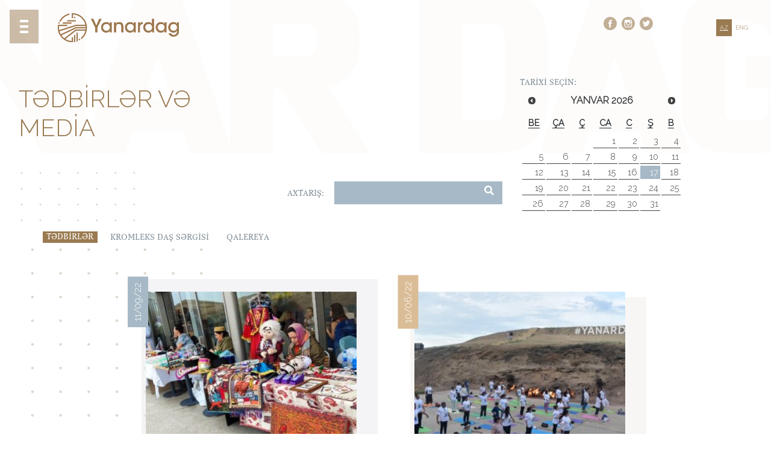

--- FILE ---
content_type: text/html; charset=UTF-8
request_url: https://yanardag.az/az/emg/events
body_size: 5556
content:
<script>console.log('cookie disabled')</script><!DOCTYPE html>
<html lang="az">
	<head>
	    <meta charset="utf-8">
	    <meta name="viewport" content="width=device-width, initial-scale=1, shrink-to-fit=no">
	    <meta name="author" content="Akhmedkhanov Rasul, Komek Me">
	    
	    <title>
	    	 Tədbirlər və media 	    </title>
		
	    <!-- Bootstrap core CSS -->
		<link rel="stylesheet" href="https://stackpath.bootstrapcdn.com/bootstrap/4.3.1/css/bootstrap.min.css" integrity="sha384-ggOyR0iXCbMQv3Xipma34MD+dH/1fQ784/j6cY/iJTQUOhcWr7x9JvoRxT2MZw1T" crossorigin="anonymous">
		
		<link href="https://fonts.googleapis.com/css?family=Raleway:300&text=%21%22%23%24%25%26%27%28%29%30+,-./0123456789:;%3C=%3E%3F@ABCDEFGHIJKLMNOPQRSTUVWXYZ[\]^_`%E2%82%AC„‘’“”™©®°µ±÷abcdefghijklmnopqrstuvwxyz{|}~%C3%9C%C3%96%C4%9E%C4%B0%C6%8F%C3%87%C5%9E%C3%BC%C3%B6%C4%9F%C4%B1%C9%99%C3%A7%C5%9F" rel="stylesheet">
		
		<!-- Main styles -->
	    <link href="/css/main.css" rel="stylesheet">
	    
	    <link type="text/css" rel="stylesheet" href="/css/lightslider.css" />
		<link type="text/css" rel="stylesheet" href="/css/lightgallery.css" />
	    
	    
	    	
  <link rel="stylesheet" href="//code.jquery.com/ui/1.12.1/themes/base/jquery-ui.css">

	    
    </head>
	<body>
	
				
	
					<header   class="internal"  >

			<div class="logo-main">
			<a href="/home/index"><img src="/img/logo-main.png" alt="Main Logo"/></a>
		</div> 
	 
	
			<div class="social-panel">
			<ul class="nav">
				<li> 
					<a href="https://www.facebook.com/Yanardag.qorugu" target="_blank">
						<svg version="1.1" id="Capa_1" xmlns="http://www.w3.org/2000/svg" xmlns:xlink="http://www.w3.org/1999/xlink" x="0px" y="0px" width="49.652px" height="49.652px" viewBox="0 0 49.652 49.652" style="enable-background:new 0 0 49.652 49.652;" xml:space="preserve">
								<g>
									<g>
										<path d="M24.826,0C11.137,0,0,11.137,0,24.826c0,13.688,11.137,24.826,24.826,24.826c13.688,0,24.826-11.138,24.826-24.826
											C49.652,11.137,38.516,0,24.826,0z M31,25.7h-4.039c0,6.453,0,14.396,0,14.396h-5.985c0,0,0-7.866,0-14.396h-2.845v-5.088h2.845
											v-3.291c0-2.357,1.12-6.04,6.04-6.04l4.435,0.017v4.939c0,0-2.695,0-3.219,0c-0.524,0-1.269,0.262-1.269,1.386v2.99h4.56L31,25.7z
											"/>
									</g>
								</g>
						
						</svg>
					</a>
				</li>
				
				<li>
					<a href="https://www.instagram.com/yanardag.qorugu/"  target="_blank">
						<svg version="1.1" id="Capa_1" xmlns="http://www.w3.org/2000/svg" xmlns:xlink="http://www.w3.org/1999/xlink" x="0px" y="0px" width="49.652px" height="49.652px" viewBox="0 0 49.652 49.652" style="enable-background:new 0 0 49.652 49.652;" xml:space="preserve">
								<g>
									<g>
										<g>
											<path d="M24.825,29.796c2.739,0,4.972-2.229,4.972-4.97c0-1.082-0.354-2.081-0.94-2.897c-0.903-1.252-2.371-2.073-4.029-2.073
												c-1.659,0-3.126,0.82-4.031,2.072c-0.588,0.816-0.939,1.815-0.94,2.897C19.854,27.566,22.085,29.796,24.825,29.796z"/>
											<polygon points="35.678,18.746 35.678,14.58 35.678,13.96 35.055,13.962 30.891,13.975 30.907,18.762 			"/>
											<path d="M24.826,0C11.137,0,0,11.137,0,24.826c0,13.688,11.137,24.826,24.826,24.826c13.688,0,24.826-11.138,24.826-24.826
												C49.652,11.137,38.516,0,24.826,0z M38.945,21.929v11.56c0,3.011-2.448,5.458-5.457,5.458H16.164
												c-3.01,0-5.457-2.447-5.457-5.458v-11.56v-5.764c0-3.01,2.447-5.457,5.457-5.457h17.323c3.01,0,5.458,2.447,5.458,5.457V21.929z"
												/>
											<path d="M32.549,24.826c0,4.257-3.464,7.723-7.723,7.723c-4.259,0-7.722-3.466-7.722-7.723c0-1.024,0.204-2.003,0.568-2.897
												h-4.215v11.56c0,1.494,1.213,2.704,2.706,2.704h17.323c1.491,0,2.706-1.21,2.706-2.704v-11.56h-4.217
												C32.342,22.823,32.549,23.802,32.549,24.826z"/>
										</g>
									</g>
								</g>
						
						</svg>
					</a>
				</li>
				
				<li>
					<a href="https://twitter.com/AzerbaijanQIM" target="_blank">
						<svg version="1.1" id="Capa_1" xmlns="http://www.w3.org/2000/svg" xmlns:xlink="http://www.w3.org/1999/xlink" x="0px" y="0px" width="49.652px" height="49.652px" viewBox="0 0 49.652 49.652" style="enable-background:new 0 0 49.652 49.652;" xml:space="preserve">
							<g>
								<g>
									<path d="M24.826,0C11.137,0,0,11.137,0,24.826c0,13.688,11.137,24.826,24.826,24.826c13.688,0,24.826-11.138,24.826-24.826
										C49.652,11.137,38.516,0,24.826,0z M35.901,19.144c0.011,0.246,0.017,0.494,0.017,0.742c0,7.551-5.746,16.255-16.259,16.255
										c-3.227,0-6.231-0.943-8.759-2.565c0.447,0.053,0.902,0.08,1.363,0.08c2.678,0,5.141-0.914,7.097-2.446
										c-2.5-0.046-4.611-1.698-5.338-3.969c0.348,0.066,0.707,0.103,1.074,0.103c0.521,0,1.027-0.068,1.506-0.199
										c-2.614-0.524-4.583-2.833-4.583-5.603c0-0.024,0-0.049,0.001-0.072c0.77,0.427,1.651,0.685,2.587,0.714
										c-1.532-1.023-2.541-2.773-2.541-4.755c0-1.048,0.281-2.03,0.773-2.874c2.817,3.458,7.029,5.732,11.777,5.972
										c-0.098-0.419-0.147-0.854-0.147-1.303c0-3.155,2.558-5.714,5.713-5.714c1.644,0,3.127,0.694,4.171,1.804
										c1.303-0.256,2.523-0.73,3.63-1.387c-0.43,1.335-1.333,2.454-2.516,3.162c1.157-0.138,2.261-0.444,3.282-0.899
										C37.987,17.334,37.018,18.341,35.901,19.144z"/>
								</g>
							</g>
						
						</svg> 
					</a>
				</li>
			</ul>
		</div>	
		
	<div class="langbar">
		<ul class="nav">
														<li 
													class="active"
											>
						<a href="/az/emg/events" >AZ</a>
					</li>
								<li 
											>
						<a href="/en/emg/events" >ENG</a>
					</li>
					</ul>
	</div>

	<div class="navbar main-navbar-button   js-int-navbar-button  navbar-dark ">
	    <div class="container d-flex ">
	    
			<button class="navbar-toggler js-navbar-toggler" type="button" >
				<div class="stroke"></div>
				<div class="stroke"></div>
				<div class="stroke"></div>
			</button>
	      
	    </div>
	</div>

	<div class="main-navbar-menu   js-int-navbar-menu  collapse" >
	    <div class="container">
	        <ul class="nav flex-column ">
																
					<li class="nav-item">
						<a class="nav-link " href="/home/index ">Ana səhifə </a>
					</li>
					
								
					<li class="nav-item">
						<a class="nav-link " href="/about/index ">Haqqımızda </a>
					</li>
					
								
					<li class="nav-item">
						<a class="nav-link " href=" /plan/index ">Ziyarətinizi planlaşdırın </a>
					</li>
					
								
					<li class="nav-item">
						<a class="nav-link " href=" /exhibitions/pavilion">Sərgilər </a>
					</li>
					
								
					<li class="nav-item">
						<a class="nav-link " href=" /entertainment/center">Əyləncə və asudə vaxt </a>
					</li>
					
								
					<li class="nav-item">
						<a class="nav-link " href=" /emg/events">Tədbirlər və media </a>
					</li>
					
								
					<li class="nav-item">
						<a class="nav-link " href="  /faq/index">Suallar </a>
					</li>
					
								
					<li class="nav-item">
						<a class="nav-link " href=" /contacts/index">Əlaqə</a>
					</li>
					
							</ul>
	    </div>
	</div>

</header>						
		<main role="main">
						
	<div class="emg-page">	
		
		<div class="emg-header-wrapper">
			
			<div class="row align-items-center emgh-content">
				
				<div class="col-12 col-lg-4 d-flex align-items-center justify-content-center emgh-content-l">
					<div class="flex-column ">
						<h1> Tədbirlər və media</h1>
					</div>
				</div>
				
				<div class="col-12 col-lg-8 d-flex  emgh-content-r">
					
					<div class="row d-flex align-items-end justify-content-center w-100 js-search-calendar">
						
						<div class="col-12 col-lg-6 ">
							<form>
								<div class="row form-group emgh-search">
									
									<label for="inputSearch" class="col-sm-2 col-form-label d-none d-sm-flex">
										Axtarış:
									</label>
									
									<div class="col-sm-10">
										<input type="text" class="form-control" id="js-inputSearch" placeholder="">
										<button type="submit" class="btn" id="js-buttonSearch" data-container="body" data-trigger="manual" data-placement="top" data-content="Nəticə əldə edilmədi, yenidən cəhd edin" >
											<i class="fas fa-search"></i> 
										</button>
									</div>
									
									
									
								</div>
							</form>
						</div>
					
						
						<div class="col-12 col-lg-6">						
							<div class="d-none d-lg-flex emgh-calendar-label">
								tarixi seçin:
							</div>
							<div class="d-flex d-lg-block emgh-calendar justify-content-center" id="datepicker"></div> 
						</div>
									
					</div>
					

				</div>
			</div>
			
		</div>
		
		<div class="emg-body-wrapper">
			<ul class="nav nav-tabs align-self-center emgb-nav" id="myTab" role="tablist">
				
				<li class="nav-item emgb-nav-item">
				    <a class="nav-link" id="events-tab" href="/emg/events">Tədbirlər</a>
				</li>
				
				<li class="nav-item emgb-nav-item">
				    <a class="nav-link" id="media-tab" href="/emg/media">Kromleks daş sərgisi</a>
				</li>
				
				<li class="nav-item emgb-nav-item">
				    <a class="nav-link" id="gallery-tab"  href="/emg/gallery" >Qalereya</a>
				</li>
				
			</ul>
			<div class="tab-content emgb-tab-content" id="myTabContent">
				
					<div class="tab-pane fade show active" id="events" >
					
	<div class="d-flex justify-content-center emgb-event-posts"> 
		
		<div class="d-flex flex-row flex-wrap  justify-content-center component-posts js-component-posts">
		
							
				<a class="d-flex com-post-link" href="/emg/post/61">
					<div class="d-flex com-post-item com-post-item-opt2 " 
					
										style="background-image: url('/img/uploads/emg/events/low_res/1662982645.jpeg')">
					
						<span class="com-post-date ">11/09/22</span>
						<p class="com-post-caption align-self-end">
							
							<span class="com-post-stroke "></span> &quot;Vətən bağı&quot; dekorativ sənət sərgisi keçirilib
						</p>
					</div>
				</a>
				
							
				<a class="d-flex com-post-link" href="/emg/post/60">
					<div class="d-flex com-post-item com-post-item-opt1 " 
					
										style="background-image: url('/img/uploads/emg/events/low_res/1655110496.jpg')">
					
						<span class="com-post-date ">10/06/22</span>
						<p class="com-post-caption align-self-end">
							
							<span class="com-post-stroke "></span> &quot;Yanardağ&quot; qoruğunda Beynəlxalq Yoqa Günü qeyd olunub
						</p>
					</div>
				</a>
				
							
				<a class="d-flex com-post-link" href="/emg/post/59">
					<div class="d-flex com-post-item com-post-item-opt2 " 
					
										style="background-image: url('/img/uploads/emg/events/low_res/1654082363.jpeg')">
					
						<span class="com-post-date ">30/05/22</span>
						<p class="com-post-caption align-self-end">
							
							<span class="com-post-stroke "></span> “Yanardağ” qorugunda Vətən müharibəsi şəhidlərinin uşaqları üçün bayram şənliyi keçirilib 
						</p>
					</div>
				</a>
				
							
				<a class="d-flex com-post-link" href="/emg/post/58">
					<div class="d-flex com-post-item com-post-item-opt2 " 
					
										style="background-image: url('/img/uploads/emg/events/low_res/1632918959.jpg')">
					
						<span class="com-post-date ">24/09/21</span>
						<p class="com-post-caption align-self-end">
							
							<span class="com-post-stroke "></span> Beynəlxalq Jest Dilləri Günündə uşaqlar Yanar dağın qonağı oldular
						</p>
					</div>
				</a>
				
							
				<a class="d-flex com-post-link" href="/emg/post/57">
					<div class="d-flex com-post-item com-post-item-opt1 " 
					
										style="background-image: url('/img/uploads/emg/events/low_res/1626432173.jpg')">
					
						<span class="com-post-date ">14/07/21</span>
						<p class="com-post-caption align-self-end">
							
							<span class="com-post-stroke "></span> &quot;Qaliblər düşərgəsi&quot; Yanardağın qonağı oldu
						</p>
					</div>
				</a>
				
							
				<a class="d-flex com-post-link" href="/emg/post/56">
					<div class="d-flex com-post-item com-post-item-opt1 " 
					
										style="background-image: url('/img/uploads/emg/events/low_res/1626431879.jpg')">
					
						<span class="com-post-date ">05/07/21</span>
						<p class="com-post-caption align-self-end">
							
							<span class="com-post-stroke "></span> &quot;Qurama&quot; əl işlərinin sərgisi keçirilib
						</p>
					</div>
				</a>
				
													
		</div>
			
	</div> 
	
	
	<div class="d-flex justify-content-center "> 
		<ul class="pagination js-paginator">

		
			<li  class="active" > 
			<a href="/emg/events/1/6"> 1</a>
		</li>
			<li > 
			<a href="/emg/events/2/6"> 2</a>
		</li>
		
			<li class="arrow-right"> 
			<a href="/emg/events/2/6">
 >
			</a>
		 </li>
	

</ul>
	</div>
</div>
	
					
			</div>
		</div>
	</div>
	
		</main>
		
		
					
<footer class="pt-4 pt-md-5">
    
    <div class="overlay"></div>

    <div class="container">
        <div class="row ">
        
            <div class="col-md-4 left-menu">
                <ul class="list-unstyled text-small">

												                        <li class="nav-item">
							<a class="nav-link" href="/home/index "><span>Ana səhifə   </span></a>
						</li>
				                        <li class="nav-item">
							<a class="nav-link" href="/about/index "><span>Haqqımızda   </span></a>
						</li>
				                        <li class="nav-item">
							<a class="nav-link" href=" /plan/index "><span>Ziyarətinizi planlaşdırın   </span></a>
						</li>
				                        <li class="nav-item">
							<a class="nav-link" href=" /exhibitions/pavilion"><span>Sərgilər   </span></a>
						</li>
				                        <li class="nav-item">
							<a class="nav-link" href=" /entertainment/center"><span>Əyləncə və asudə vaxt   </span></a>
						</li>
				                        <li class="nav-item">
							<a class="nav-link" href=" /emg/events"><span>Tədbirlər və media   </span></a>
						</li>
				                        <li class="nav-item">
							<a class="nav-link" href="  /faq/index"><span>Suallar   </span></a>
						</li>
				                        <li class="nav-item">
							<a class="nav-link" href=" /contacts/index"><span>Əlaqə  </span></a>
						</li>
								
				
                </ul>
            </div>
            
            <div class="d-xs-none col-md-2 invisible"></div>

            <div class="col-md-6 right-menu mt-4 mt-md-0">
                <div class="row">
	                <div class="col-6">
                    
	                    <span>ünvan</span>
	                    <ul class="list-unstyled text-small">
	                        <li>Məmmədli kəndi,<br />
Abşeron rayonu</li>
	                        
	                    </ul>
	
	                    <span>Telefonlar </span>
	                    <ul class="list-unstyled text-small">
	
	                        <li>(+994 51) 991-73-81</li>
	                    </ul>
	                    
	                </div>

	                <div class="col-6">
	                    	
	                    <span>E-mail</span>
	                    <ul class="list-unstyled text-small">
	
	                        <li><a href="/cdn-cgi/l/email-protection" class="__cf_email__" data-cfemail="5a233b343b283e3b3d32743e2e372e2b1a323f28332e3b3d3f7435283d743b20">[email&#160;protected]</a> </li>
	                    </ul>
	                    
	                    <span>İŞ SAATLARI</span>
	                    <ul class="list-unstyled text-small" style="font-size: smaller">
	
	                        <li>Hər gün:   10:00 - 19:00 </li>
	                    </ul>
	                    
	                </div>
                </div>
            </div>
            
        </div>  
    </div>
    
    <div class="container py-1"> <p class="">&copy; 2021 Yanardağ. Bütün hüquqlar qorunur. </p></div>
    
</footer>

				
	    <!-- vendor scripts  -->
	    
	    	<!-- jQuery -->
		<script data-cfasync="false" src="/cdn-cgi/scripts/5c5dd728/cloudflare-static/email-decode.min.js"></script><script src="https://code.jquery.com/jquery-3.3.1.min.js" integrity="sha256-FgpCb/KJQlLNfOu91ta32o/NMZxltwRo8QtmkMRdAu8=" crossorigin="anonymous"></script>
	    	<!-- popper for Bootstrap -->
		<script src="https://cdnjs.cloudflare.com/ajax/libs/popper.js/1.14.7/umd/popper.min.js" integrity="sha384-UO2eT0CpHqdSJQ6hJty5KVphtPhzWj9WO1clHTMGa3JDZwrnQq4sF86dIHNDz0W1" crossorigin="anonymous"></script>
	    	<!-- Bootstrap -->
		<script src="https://stackpath.bootstrapcdn.com/bootstrap/4.3.1/js/bootstrap.min.js" integrity="sha384-JjSmVgyd0p3pXB1rRibZUAYoIIy6OrQ6VrjIEaFf/nJGzIxFDsf4x0xIM+B07jRM" crossorigin="anonymous"></script>
	    	
			<!-- Anime -->
	    <script src="/js/anime.min.js"></script>

		    <!-- Custom scripts  -->
		<script src="/js/base.js"></script>
		
		
    
	<!-- Font Awesome -->
	<script src="/js/fontawesome-all.min.js"></script>
	<script src="https://code.jquery.com/ui/1.12.1/jquery-ui.js"></script>
	
	 		<script src="/js/datepicker-az.js"></script>
 	<!-- 	<script src="/js/datepicker-ru.js"></script> -->
	
	<script> 
	
		
		if(!landscapePhones) $(".logo-main img").css('filter', 'none');
		
		var page = $(".tab-pane.active").attr('id');
		
		//on success ajax query
		let cbSuccess = function(data) {
						
			//if no post found
			if (data.length == 0) {
				
				$("#js-buttonSearch").popover('show');
				return
			};
			
			$('.js-component-posts').empty();
			$('.js-paginator').empty();
			
			for(i=0; i<data.length; i++){
				
				image = data[i].images.split(",", 1);

				posts = `<a class="d-flex com-post-link" href="/emg/post/`+ data[i].postid +`">  
							<div class="d-flex com-post-item com-post-item-opt1" BRAAA style="background-image: url('/img/uploads/emg/`+ page +`/low_res/`+ image[0] +`')">
								<span class="com-post-date ">`+data[i].date.replace(/_/g, "/")+`</span>
								<p class="com-post-caption align-self-end">
									
									<span class="com-post-stroke "></span> `+data[i].title+`
								</p>
							</div>
						 </a>`;
						 
				$('.js-component-posts').append(posts);
			}
			
			//console.log(data)		
		};
		
		//datepicker setup
		$( function() {
			
			$( "#datepicker" ).datepicker({
				dateFormat: 'dd/mm/y',
				
			}),
			$("#datepicker").change(function() {
		        
		        let text = $(this).datepicker().val().replace(/\//g, "_");
		        //console.log(page + " " +text);
		        
				ajaxCall(undefined, '/emg/search', {search: text, page: page, isDate: true} )
		    });
		} );

	</script>
	

    
	<script>
		  
		$("#events-tab").addClass("active");
		
		$("#js-buttonSearch").on('click', function(e){ 
			
			//from base js file
			ajaxCall(e, '/emg/search', { search:$("#js-inputSearch").val(), page: 'events', isDate: false} ) 
		});
		
	
	</script>
		

	
	</body>
</html>


--- FILE ---
content_type: text/css; charset=utf-8
request_url: https://fonts.googleapis.com/css?family=Raleway:300&text=%21%22%23%24%25%26%27%28%29%30+,-./0123456789:;%3C=%3E%3F@ABCDEFGHIJKLMNOPQRSTUVWXYZ[\]^_`%E2%82%AC%E2%80%9E%E2%80%98%E2%80%99%E2%80%9C%E2%80%9D%E2%84%A2%C2%A9%C2%AE%C2%B0%C2%B5%C2%B1%C3%B7abcdefghijklmnopqrstuvwxyz{|}~%C3%9C%C3%96%C4%9E%C4%B0%C6%8F%C3%87%C5%9E%C3%BC%C3%B6%C4%9F%C4%B1%C9%99%C3%A7%C5%9F
body_size: 324
content:
@font-face {
  font-family: 'Raleway';
  font-style: normal;
  font-weight: 300;
  src: url(https://fonts.gstatic.com/l/font?kit=[base64]&skey=30a27f2564731c64&v=v37) format('woff2');
}


--- FILE ---
content_type: text/css
request_url: https://yanardag.az/css/main.css
body_size: 6964
content:
@font-face{font-family:"Lava";src:url("../fonts/Lava/Lava.otf") format("truetype");font-style:normal;font-weight:normal}@font-face{font-family:"Raleway";font-style:normal;font-weight:300}.exhibitions-body-wrapper .exb-tab-content .exb-posts a.com-post-link,.exhibitions-post-page .post-body-wrapper .pb-content-b a.com-post-link,.main-page .main-events-media-wrapper .mem-content .mem-content-b a.com-post-link,.emg-body-wrapper .emgb-tab-content .emgb-event-posts a.com-post-link,.emg-body-wrapper .emgb-tab-content .emgb-media-posts a.com-post-link,.el-body-wrapper .elb-tab-content .elb-event-posts a.com-post-link,.el-body-wrapper .elb-tab-content .elb-media-posts a.com-post-link{margin-bottom:8em}.exhibitions-body-wrapper .exb-tab-content .exb-posts a.com-post-link:hover,.exhibitions-post-page .post-body-wrapper .pb-content-b a.com-post-link:hover,.main-page .main-events-media-wrapper .mem-content .mem-content-b a.com-post-link:hover,.emg-body-wrapper .emgb-tab-content .emgb-event-posts a.com-post-link:hover,.emg-body-wrapper .emgb-tab-content .emgb-media-posts a.com-post-link:hover,.el-body-wrapper .elb-tab-content .elb-event-posts a.com-post-link:hover,.el-body-wrapper .elb-tab-content .elb-media-posts a.com-post-link:hover{text-decoration:none}.exhibitions-body-wrapper .exb-tab-content .exb-posts .com-post-item-opt1,.exhibitions-post-page .post-body-wrapper .pb-content-b .com-post-item-opt1,.main-page .main-events-media-wrapper .mem-content .mem-content-b .com-post-item-opt1,.emg-body-wrapper .emgb-tab-content .emgb-event-posts .com-post-item-opt1,.emg-body-wrapper .emgb-tab-content .emgb-media-posts .com-post-item-opt1,.el-body-wrapper .elb-tab-content .elb-event-posts .com-post-item-opt1,.el-body-wrapper .elb-tab-content .elb-media-posts .com-post-item-opt1{color:#9a7a51}.exhibitions-body-wrapper .exb-tab-content .exb-posts .com-post-item-opt1 span.com-post-date,.exhibitions-post-page .post-body-wrapper .pb-content-b .com-post-item-opt1 span.com-post-date,.main-page .main-events-media-wrapper .mem-content .mem-content-b .com-post-item-opt1 span.com-post-date,.emg-body-wrapper .emgb-tab-content .emgb-event-posts .com-post-item-opt1 span.com-post-date,.emg-body-wrapper .emgb-tab-content .emgb-media-posts .com-post-item-opt1 span.com-post-date,.el-body-wrapper .elb-tab-content .elb-event-posts .com-post-item-opt1 span.com-post-date,.el-body-wrapper .elb-tab-content .elb-media-posts .com-post-item-opt1 span.com-post-date{background-color:#dabd97}.exhibitions-body-wrapper .exb-tab-content .exb-posts .com-post-item-opt1 span.com-post-stroke,.exhibitions-post-page .post-body-wrapper .pb-content-b .com-post-item-opt1 span.com-post-stroke,.main-page .main-events-media-wrapper .mem-content .mem-content-b .com-post-item-opt1 span.com-post-stroke,.emg-body-wrapper .emgb-tab-content .emgb-event-posts .com-post-item-opt1 span.com-post-stroke,.emg-body-wrapper .emgb-tab-content .emgb-media-posts .com-post-item-opt1 span.com-post-stroke,.el-body-wrapper .elb-tab-content .elb-event-posts .com-post-item-opt1 span.com-post-stroke,.el-body-wrapper .elb-tab-content .elb-media-posts .com-post-item-opt1 span.com-post-stroke{background-color:#dabd97}.exhibitions-body-wrapper .exb-tab-content .exb-posts .com-post-item-opt2,.exhibitions-post-page .post-body-wrapper .pb-content-b .com-post-item-opt2,.main-page .main-events-media-wrapper .mem-content .mem-content-b .com-post-item-opt2,.emg-body-wrapper .emgb-tab-content .emgb-event-posts .com-post-item-opt2,.emg-body-wrapper .emgb-tab-content .emgb-media-posts .com-post-item-opt2,.el-body-wrapper .elb-tab-content .elb-event-posts .com-post-item-opt2,.el-body-wrapper .elb-tab-content .elb-media-posts .com-post-item-opt2{color:#818e97}.exhibitions-body-wrapper .exb-tab-content .exb-posts .com-post-item-opt2 span.com-post-date,.exhibitions-post-page .post-body-wrapper .pb-content-b .com-post-item-opt2 span.com-post-date,.main-page .main-events-media-wrapper .mem-content .mem-content-b .com-post-item-opt2 span.com-post-date,.emg-body-wrapper .emgb-tab-content .emgb-event-posts .com-post-item-opt2 span.com-post-date,.emg-body-wrapper .emgb-tab-content .emgb-media-posts .com-post-item-opt2 span.com-post-date,.el-body-wrapper .elb-tab-content .elb-event-posts .com-post-item-opt2 span.com-post-date,.el-body-wrapper .elb-tab-content .elb-media-posts .com-post-item-opt2 span.com-post-date{background-color:#a7b9c6}.exhibitions-body-wrapper .exb-tab-content .exb-posts .com-post-item-opt2 span.com-post-stroke,.exhibitions-post-page .post-body-wrapper .pb-content-b .com-post-item-opt2 span.com-post-stroke,.main-page .main-events-media-wrapper .mem-content .mem-content-b .com-post-item-opt2 span.com-post-stroke,.emg-body-wrapper .emgb-tab-content .emgb-event-posts .com-post-item-opt2 span.com-post-stroke,.emg-body-wrapper .emgb-tab-content .emgb-media-posts .com-post-item-opt2 span.com-post-stroke,.el-body-wrapper .elb-tab-content .elb-event-posts .com-post-item-opt2 span.com-post-stroke,.el-body-wrapper .elb-tab-content .elb-media-posts .com-post-item-opt2 span.com-post-stroke{background-color:#a7b9c6}.exhibitions-body-wrapper .exb-tab-content .exb-posts .com-post-item,.exhibitions-post-page .post-body-wrapper .pb-content-b .com-post-item,.main-page .main-events-media-wrapper .mem-content .mem-content-b .com-post-item,.emg-body-wrapper .emgb-tab-content .emgb-event-posts .com-post-item,.emg-body-wrapper .emgb-tab-content .emgb-media-posts .com-post-item,.el-body-wrapper .elb-tab-content .elb-event-posts .com-post-item,.el-body-wrapper .elb-tab-content .elb-media-posts .com-post-item{height:150px;width:250px;background-position:center center;background-size:cover;background-repeat:no-repeat;position:relative;margin:0 3em}.exhibitions-body-wrapper .exb-tab-content .exb-posts .com-post-item span.com-post-date,.exhibitions-post-page .post-body-wrapper .pb-content-b .com-post-item span.com-post-date,.main-page .main-events-media-wrapper .mem-content .mem-content-b .com-post-item span.com-post-date,.emg-body-wrapper .emgb-tab-content .emgb-event-posts .com-post-item span.com-post-date,.emg-body-wrapper .emgb-tab-content .emgb-media-posts .com-post-item span.com-post-date,.el-body-wrapper .elb-tab-content .elb-event-posts .com-post-item span.com-post-date,.el-body-wrapper .elb-tab-content .elb-media-posts .com-post-item span.com-post-date{font-family:"Raleway";color:white;padding:2px 5px;position:absolute;-webkit-transform:rotate(-90deg);-moz-transform:rotate(-90deg);-ms-transform:rotate(-90deg);transform:rotate(-90deg);margin-left:-55px}.exhibitions-body-wrapper .exb-tab-content .exb-posts .com-post-item p.com-post-caption,.exhibitions-post-page .post-body-wrapper .pb-content-b .com-post-item p.com-post-caption,.main-page .main-events-media-wrapper .mem-content .mem-content-b .com-post-item p.com-post-caption,.emg-body-wrapper .emgb-tab-content .emgb-event-posts .com-post-item p.com-post-caption,.emg-body-wrapper .emgb-tab-content .emgb-media-posts .com-post-item p.com-post-caption,.el-body-wrapper .elb-tab-content .elb-event-posts .com-post-item p.com-post-caption,.el-body-wrapper .elb-tab-content .elb-media-posts .com-post-item p.com-post-caption{margin-bottom:-2em;height:20px}.exhibitions-body-wrapper .exb-tab-content .exb-posts .com-post-item p.com-post-caption span.com-post-stroke,.exhibitions-post-page .post-body-wrapper .pb-content-b .com-post-item p.com-post-caption span.com-post-stroke,.main-page .main-events-media-wrapper .mem-content .mem-content-b .com-post-item p.com-post-caption span.com-post-stroke,.emg-body-wrapper .emgb-tab-content .emgb-event-posts .com-post-item p.com-post-caption span.com-post-stroke,.emg-body-wrapper .emgb-tab-content .emgb-media-posts .com-post-item p.com-post-caption span.com-post-stroke,.el-body-wrapper .elb-tab-content .elb-event-posts .com-post-item p.com-post-caption span.com-post-stroke,.el-body-wrapper .elb-tab-content .elb-media-posts .com-post-item p.com-post-caption span.com-post-stroke{height:10px;width:10px;position:absolute;left:-1em;bottom:-1.5em}.exhibitions-body-wrapper .exb-tab-content .exb-posts a.com-post-link,.exhibitions-post-page .post-body-wrapper .pb-content-b a.com-post-link{margin-bottom:2em}.exhibitions-body-wrapper .exb-tab-content .exb-posts a.com-post-link .com-post-item,.exhibitions-post-page .post-body-wrapper .pb-content-b a.com-post-link .com-post-item{height:150px;box-shadow:none}.exhibitions-body-wrapper .exb-tab-content .exb-posts a.com-post-link .com-post-item .com-post-avail,.exhibitions-post-page .post-body-wrapper .pb-content-b a.com-post-link .com-post-item .com-post-avail{background-color:#dabd97;color:white;padding:0.5em 1em;float:right;font-family:"Raleway";font-size:smaller;text-transform:uppercase;position:relative;bottom:-4em;right:-1em}.exhibitions-body-wrapper .exb-tab-content .exb-posts a.com-post-link .com-post-item .com-post-period,.exhibitions-post-page .post-body-wrapper .pb-content-b a.com-post-link .com-post-item .com-post-period{color:grey;padding:.5em 0;text-transform:uppercase}.exhibitions-body-wrapper .exb-tab-content .exb-posts a.com-post-link .com-post-item .com-post-header,.exhibitions-post-page .post-body-wrapper .pb-content-b a.com-post-link .com-post-item .com-post-header{color:#9a7a51;padding-top:.5em}.exhibitions-body-wrapper .exb-tab-content .exb-posts a.com-post-link .com-post-item .com-post-text,.exhibitions-post-page .post-body-wrapper .pb-content-b a.com-post-link .com-post-item .com-post-text{color:#818e97}.main-page .main-exhibitions-wrapper .me-content .me-content-r button,.contacts-page .contacts-header-wrapper .ch-content .ch-content-r .ch-content-form button,.planyourvisit-page .planyourvisit-body-wrapper .pyvb-button button,.el-rest-page .el-rest-body-l button{color:#f7f7f7;border:none;border-radius:0;padding:0.5em 2em;margin-top:1.5em;box-shadow:0px 13px 25px -13px #000;text-transform:uppercase;font-size:.8em}.main-page .main-exhibitions-wrapper .me-content .me-content-r button a,.contacts-page .contacts-header-wrapper .ch-content .ch-content-r .ch-content-form button a,.planyourvisit-page .planyourvisit-body-wrapper .pyvb-button button a,.el-rest-page .el-rest-body-l button a{color:white}@media (min-width: 576px){.exhibitions-body-wrapper .exb-tab-content .exb-posts .com-post-item,.exhibitions-post-page .post-body-wrapper .pb-content-b .com-post-item,.main-page .main-events-media-wrapper .mem-content .mem-content-b .com-post-item,.emg-body-wrapper .emgb-tab-content .emgb-event-posts .com-post-item,.emg-body-wrapper .emgb-tab-content .emgb-media-posts .com-post-item,.el-body-wrapper .elb-tab-content .elb-event-posts .com-post-item,.el-body-wrapper .elb-tab-content .elb-media-posts .com-post-item{height:200px}.exhibitions-body-wrapper .exb-tab-content .exb-posts .com-post-item span.com-post-date,.exhibitions-post-page .post-body-wrapper .pb-content-b .com-post-item span.com-post-date,.main-page .main-events-media-wrapper .mem-content .mem-content-b .com-post-item span.com-post-date,.emg-body-wrapper .emgb-tab-content .emgb-event-posts .com-post-item span.com-post-date,.emg-body-wrapper .emgb-tab-content .emgb-media-posts .com-post-item span.com-post-date,.el-body-wrapper .elb-tab-content .elb-event-posts .com-post-item span.com-post-date,.el-body-wrapper .elb-tab-content .elb-media-posts .com-post-item span.com-post-date{padding:5px 10px}.exhibitions-body-wrapper .exb-tab-content .exb-posts .com-post-item p.com-post-caption span.com-post-stroke,.exhibitions-post-page .post-body-wrapper .pb-content-b .com-post-item p.com-post-caption span.com-post-stroke,.main-page .main-events-media-wrapper .mem-content .mem-content-b .com-post-item p.com-post-caption span.com-post-stroke,.emg-body-wrapper .emgb-tab-content .emgb-event-posts .com-post-item p.com-post-caption span.com-post-stroke,.emg-body-wrapper .emgb-tab-content .emgb-media-posts .com-post-item p.com-post-caption span.com-post-stroke,.el-body-wrapper .elb-tab-content .elb-event-posts .com-post-item p.com-post-caption span.com-post-stroke,.el-body-wrapper .elb-tab-content .elb-media-posts .com-post-item p.com-post-caption span.com-post-stroke{height:20px;width:20px;left:-1.5em;bottom:auto}.exhibitions-body-wrapper .exb-tab-content .exb-posts a.com-post-link .com-post-item .com-post-avail,.exhibitions-post-page .post-body-wrapper .pb-content-b a.com-post-link .com-post-item .com-post-avail{bottom:-6em}}@media (min-width: 768px){.exhibitions-body-wrapper .exb-tab-content .exb-posts .com-post-item-opt1,.exhibitions-post-page .post-body-wrapper .pb-content-b .com-post-item-opt1,.main-page .main-events-media-wrapper .mem-content .mem-content-b .com-post-item-opt1,.emg-body-wrapper .emgb-tab-content .emgb-event-posts .com-post-item-opt1,.emg-body-wrapper .emgb-tab-content .emgb-media-posts .com-post-item-opt1,.el-body-wrapper .elb-tab-content .elb-event-posts .com-post-item-opt1,.el-body-wrapper .elb-tab-content .elb-media-posts .com-post-item-opt1{box-shadow:14px 30px 0 21px rgba(243,241,238,0.6)}.exhibitions-body-wrapper .exb-tab-content .exb-posts .com-post-item-opt2,.exhibitions-post-page .post-body-wrapper .pb-content-b .com-post-item-opt2,.main-page .main-events-media-wrapper .mem-content .mem-content-b .com-post-item-opt2,.emg-body-wrapper .emgb-tab-content .emgb-event-posts .com-post-item-opt2,.emg-body-wrapper .emgb-tab-content .emgb-media-posts .com-post-item-opt2,.el-body-wrapper .elb-tab-content .elb-event-posts .com-post-item-opt2,.el-body-wrapper .elb-tab-content .elb-media-posts .com-post-item-opt2{box-shadow:14px 0 0 21px rgba(237,237,240,0.6)}.exhibitions-body-wrapper .exb-tab-content .exb-posts .com-post-item p.com-post-caption,.exhibitions-post-page .post-body-wrapper .pb-content-b .com-post-item p.com-post-caption,.main-page .main-events-media-wrapper .mem-content .mem-content-b .com-post-item p.com-post-caption,.emg-body-wrapper .emgb-tab-content .emgb-event-posts .com-post-item p.com-post-caption,.emg-body-wrapper .emgb-tab-content .emgb-media-posts .com-post-item p.com-post-caption,.el-body-wrapper .elb-tab-content .elb-event-posts .com-post-item p.com-post-caption,.el-body-wrapper .elb-tab-content .elb-media-posts .com-post-item p.com-post-caption{margin-bottom:-4em}}@media (min-width: 1200px){.exhibitions-body-wrapper .exb-tab-content .exb-posts .com-post-item,.exhibitions-post-page .post-body-wrapper .pb-content-b .com-post-item,.main-page .main-events-media-wrapper .mem-content .mem-content-b .com-post-item,.emg-body-wrapper .emgb-tab-content .emgb-event-posts .com-post-item,.emg-body-wrapper .emgb-tab-content .emgb-media-posts .com-post-item,.el-body-wrapper .elb-tab-content .elb-event-posts .com-post-item,.el-body-wrapper .elb-tab-content .elb-media-posts .com-post-item{height:300px;width:350px}.exhibitions-body-wrapper .exb-tab-content .exb-posts a.com-post-link .com-post-item .com-post-avail,.exhibitions-post-page .post-body-wrapper .pb-content-b a.com-post-link .com-post-item .com-post-avail{bottom:-8em}.exhibitions-body-wrapper .exb-tab-content .exb-posts a.com-post-link .com-post-item:nth-child(2),.exhibitions-post-page .post-body-wrapper .pb-content-b a.com-post-link .com-post-item:nth-child(2){width:250px}}.row{margin-left:0;margin-right:0}body{font-family:"Lava"}.social-panel svg{fill:rgba(255,255,255,0.6);width:auto;height:22px}.flash-msg{width:100%;z-index:901;text-align:center;color:rgba(0,0,0,0.73)}.flash-msg p{margin-bottom:0}.flash-msg.flash-msg-success{background-color:rgba(96,201,115,0.73)}.flash-msg.flash-msg-info{background-color:rgba(32,200,242,0.73)}.flash-msg.flash-msg-warning{background-color:rgba(232,68,71,0.73)}.pagination li{padding:0 0.5em}.pagination li a{color:#818e97}.pagination li.active{background-color:#9a7a51}.pagination li.active a{color:white}.pagination .arrow-left{padding-right:1.5em}.pagination .arrow-right{padding-left:1.5em}header .logo-main{position:absolute;z-index:903;left:7em;top:.5em}header .logo-main img{height:2em;filter:brightness(400%)}header .langbar{position:absolute;right:5px;top:.4em;z-index:903}header .langbar ul{font-size:x-small}header .langbar ul li{padding:.6em;margin-left:1em}header .langbar ul li a{color:white;text-decoration:none;font-family:"Raleway"}header .langbar ul li.active{color:#9a7a51}header .langbar ul li.active a{text-decoration:underline}header .main-navbar-button,header .main-navbar-menu{background-color:#9a7a51;opacity:1}header .main-navbar-button{box-shadow:0 0 20px rgba(0,0,0,0.5)}header .main-navbar-button button{border:none;outline:none}header .main-navbar-button button .stroke{background-color:white;width:20px;height:2px;margin:4px 0}header .main-navbar-menu{margin-top:-160px}header .main-navbar-menu .container{text-align:center}header .main-navbar-menu ul li{padding:0 5px}header .main-navbar-menu a{color:white !important;font-family:"Raleway";text-transform:uppercase}header .main-navbar-menu a:hover{color:rgba(0,0,0,0.5) !important}header.internal .logo-main{top:.7em;left:5em}header.internal .logo-main img{height:1.5em}header.internal .social-panel{position:absolute;right:5.5em;top:.3em;z-index:902}header.internal .social-panel ul li{padding:4px}footer{background-image:url("/img/footer_bg.jpg");background-size:cover;background-position:right bottom;position:relative;color:white !important;padding:50px 0}footer>.container{padding:60px 0}footer>.container>.row{margin:0}footer a{text-decoration:none;color:white}footer a:hover{text-decoration:none;color:#cccccc}footer span{text-transform:uppercase;font-family:"Raleway"}footer .overlay:before{position:absolute;content:" ";top:0;left:0;width:100%;height:100%;display:block;background-color:rgba(87,75,60,0.8)}footer .left-menu li{margin-bottom:5px}footer .left-menu span{font-size:1em}footer .right-menu li{margin:10px 0;color:rgba(212,198,187,0.85)}@media (min-width: 576px){header .logo-main{left:18em}}@media (min-width: 768px){.social-panel svg{fill:rgba(153,122,81,0.6);width:auto;height:22px}header .logo-main{left:35em}header .main-navbar-button,header .main-navbar-menu{position:fixed;left:5px;top:10%;bottom:10%;z-index:999;opacity:.5}header .main-navbar-button{width:3em;z-index:999}header .main-navbar-button .container{justify-content:center !important;padding:0}header .main-navbar-button .container button .stroke{-ms-transition:0.8s;-webkit-transition:0.8s;transition:0.8s;width:14px;height:4px;margin:5px 0;position:relative}header .main-navbar-button .container button.active .stroke{height:1px;width:25px}header .main-navbar-button .container button.active .stroke:nth-child(1){-webkit-transform:rotate(50deg);-moz-transform:rotate(50deg);-ms-transform:rotate(50deg);transform:rotate(50deg);top:12px}header .main-navbar-button .container button.active .stroke:nth-child(2){opacity:0}header .main-navbar-button .container button.active .stroke:nth-child(3){-webkit-transform:rotate(-50deg);-moz-transform:rotate(-50deg);-ms-transform:rotate(-50deg);transform:rotate(-50deg)}header .main-navbar-menu{margin-top:0;left:-80px}header .main-navbar-menu .container{text-align:left;height:100%;display:flex !important;align-items:center !important}header .langbar ul li.active{background-color:#9a7a51;border:none}header .langbar ul li.active a{color:white}header.internal .logo-main{top:1.5em;left:5em !important}header.internal .logo-main img{height:2em}header.internal .main-navbar-button,header.internal .main-navbar-menu{position:fixed;left:1em;top:1em;opacity:.5;bottom:auto}header.internal .main-navbar-button{box-shadow:none}header.internal .main-navbar-menu{z-index:903;padding-left:3em;padding-top:3em;padding-bottom:2em;margin-top:-50px;margin-left:-50px}header.internal .social-panel{top:1.5em;right:12em}header.internal .langbar{top:2em;right:2em}header.internal .langbar ul{background-color:rgba(255,255,255,0.5)}header.internal .langbar ul li{margin:0}header.internal .langbar ul a{color:#9a7a51}}@media (min-width: 992px){header .logo-main{top:1.4em;left:4em}header .logo-main img{height:6em}}@media (min-width: 1200px){header.internal .logo-main{top:1.4em;left:6em !important}header.internal .logo-main img{height:3em}}.main-page .main-video-wrapper{position:relative;width:100%}.main-page .main-video-wrapper .mv-overlay{position:absolute;top:0;width:100%;height:100%;z-index:900;background:url("/img/main_bg_video_overlay.jpg");background-size:cover;background-position:right bottom;opacity:.6}.main-page .main-video-wrapper .mv-overlay:before{position:absolute;content:" ";top:0;left:0;width:100%;height:100%;display:block;background-color:rgba(101,85,66,0.5)}.main-page .main-video-wrapper .mv-video{width:100%;opacity:.9;pointer-events:none;z-index:900}.main-page .main-video-wrapper .mv-content{background:url("/img/main_bg_poster.jpg") no-repeat;background-size:cover;width:100%;position:relative;z-index:902;padding:1em 0}.main-page .main-video-wrapper .mv-content:before{position:absolute;content:" ";top:0;left:0;width:100%;height:100%;display:block;background-color:rgba(87,75,60,0.8)}.main-page .main-video-wrapper .mv-content .mv-content-l{color:white}.main-page .main-video-wrapper .mv-content .mv-content-l .logo-slogan{padding-bottom:1.5em;text-align:center}.main-page .main-video-wrapper .mv-content .mv-content-l .logo-slogan img{height:4em}.main-page .main-video-wrapper .mv-content .mv-content-l h1{text-transform:uppercase;font-family:"Raleway";font-size:2em}.main-page .main-video-wrapper .mv-content .mv-content-l p{max-width:80%}.main-page .main-video-wrapper .mv-content .mv-content-l button{background-color:#9a7a51;text-transform:uppercase;border:0;padding:15px 20px;color:white;box-shadow:0px 5px 25px rgba(0,0,0,0.3)}.main-page .main-video-wrapper .mv-content .mv-content-l button:hover{box-shadow:none;color:#d1d1d1}.main-page .main-video-wrapper .mv-content .mv-content-r .mv-img1{background:url("/img/mv-img1.png");z-index:902;height:500px;width:230px}.main-page .main-video-wrapper .mv-content .mv-content-r .mv-img2{background:url("/img/mv-img2.png");z-index:901;height:450px;width:200px}.main-page .main-video-wrapper .mv-content .mv-content-r .mv-img1,.main-page .main-video-wrapper .mv-content .mv-content-r .mv-img2{background-position:center bottom;background-size:cover;background-repeat:no-repeat;position:absolute}.main-page .main-video-wrapper .mv-content .mv-social-panel{z-index:902;padding:1em 0;margin:0 auto}.main-page .main-video-wrapper .mv-content .mv-social-panel li{padding:0 10px}.main-page .main-video-wrapper .mv-content .mv-social-panel li svg{fill:rgba(255,255,255,0.6);width:auto;height:35px}.main-page .main-video-wrapper img.mv-bg{z-index:901;position:relative;margin-top:-7em}.main-page .main-about-wrapper{background:url("/img/ma-bg.jpg");background-size:cover;z-index:901;margin-top:-2px;position:relative;width:100%;padding:2em 0}.main-page .main-about-wrapper .ma-content .ma-content-l{color:white}.main-page .main-about-wrapper .ma-content .ma-content-l .ma-stroke{background-color:#dabd97;height:90px;width:5px;display:block;position:absolute}.main-page .main-about-wrapper .ma-content .ma-content-l h1{text-transform:uppercase;font-family:"Raleway";margin-left:.5em}.main-page .main-about-wrapper .ma-content .ma-content-l p{margin-left:1em;max-width:80%}.main-page .main-about-wrapper .ma-content .ma-content-l button{background-color:transparent;text-transform:uppercase;border:3px solid #dabd97;padding:15px 20px;color:white}.main-page .main-about-wrapper .ma-content .ma-content-l button:hover{box-shadow:none;color:#d1d1d1}.main-page .main-about-wrapper .ma-content .ma-content-l button a{color:white}.main-page .main-about-wrapper .ma-content .ma-content-r .mv-img1{background:url("/img/ab2-img1.png");z-index:902;height:500px;width:300px}.main-page .main-about-wrapper .ma-content .ma-content-r .mv-img2{background:url("/img/ab2-img2.png");z-index:902;height:450px;width:250px;margin-left:-30px}.main-page .main-about-wrapper .ma-content .ma-content-r .mv-img1,.main-page .main-about-wrapper .ma-content .ma-content-r .mv-img2{background-position:center bottom;background-size:cover;background-repeat:no-repeat;position:relative;margin-bottom:5em}.main-page .main-plan-visit-wrapper .mpv-content{background:url("/img/mpv-bg.jpg");background-size:cover;padding:5em 0}.main-page .main-plan-visit-wrapper .mpv-content .mpv-content-l{color:#9a7a51}.main-page .main-plan-visit-wrapper .mpv-content .mpv-content-l .mpv-stroke{background-color:#dabd97;height:90px;width:5px;display:block;position:absolute}.main-page .main-plan-visit-wrapper .mpv-content .mpv-content-l h1{text-transform:uppercase;font-family:"Raleway";margin-left:.5em;opacity:.8}.main-page .main-plan-visit-wrapper .mpv-content .mpv-content-l p{margin-left:1em;max-width:80%;color:black}.main-page .main-plan-visit-wrapper .mpv-content .mpv-content-r button{border:2px solid #dabd97;padding:10px 25px;background-color:transparent;color:#9a7a51;margin:5px 10px;text-transform:uppercase}.main-page .main-plan-visit-wrapper .mpv-content .mpv-content-r button:hover{background-color:#dabd97;color:white}.main-page .main-plan-visit-wrapper .mpv-content .mpv-content-r button a{color:#818e97;text-decoration:none}.main-page .main-exhibitions-wrapper .me-content{background:url("/img/me-bg.jpg");background-size:cover;background-position:center;padding:5em 0}.main-page .main-exhibitions-wrapper .me-content .me-content-l .me-img1{background:url("/img/me-img1.png");height:350px;width:520px}.main-page .main-exhibitions-wrapper .me-content .me-content-l .me-img2{background:url("/img/me-img2.png");height:280px;width:380px;margin-top:2em;margin-right:2em}.main-page .main-exhibitions-wrapper .me-content .me-content-l .me-img3{background:url("/img/me-img3.png");height:300px;width:250px;margin-top:-5em;margin-right:10em}.main-page .main-exhibitions-wrapper .me-content .me-content-l .me-img1,.main-page .main-exhibitions-wrapper .me-content .me-content-l .me-img2,.main-page .main-exhibitions-wrapper .me-content .me-content-l .me-img3{background-position:center bottom;background-size:cover;background-repeat:no-repeat;position:relative}.main-page .main-exhibitions-wrapper .me-content .me-content-r h1{font-size:3em;font-family:"Raleway"}.main-page .main-exhibitions-wrapper .me-content .me-content-r h5{font-family:"Raleway"}.main-page .main-exhibitions-wrapper .me-content .me-content-r h1,.main-page .main-exhibitions-wrapper .me-content .me-content-r h5{text-align:end;text-transform:uppercase;color:#818e97}.main-page .main-exhibitions-wrapper .me-content .me-content-r .me-stroke{background-color:#a7b9c6;height:60px;width:5px;position:absolute;margin-left:5px}.main-page .main-exhibitions-wrapper .me-content .me-content-r .me-stroke-text{background-color:#818e97;height:15px;width:5px;position:absolute;margin-left:5px}.main-page .main-exhibitions-wrapper .me-content .me-content-r .me-text1,.main-page .main-exhibitions-wrapper .me-content .me-content-r .me-text2,.main-page .main-exhibitions-wrapper .me-content .me-content-r .me-text3{max-width:200px;font-size:small;text-align:-webkit-right;text-align:end}.main-page .main-exhibitions-wrapper .me-content .me-content-r .me-text1{margin-top:2em}.main-page .main-exhibitions-wrapper .me-content .me-content-r .me-text2{margin-top:8em;margin-left:5em}.main-page .main-exhibitions-wrapper .me-content .me-content-r button{background-color:#a7b9c6}.main-page .main-events-media-wrapper .mem-content{background:url("/img/mem-bg.jpg");background-size:cover;background-repeat:no-repeat;background-position:center;padding:5em 0}.main-page .main-events-media-wrapper .mem-content .mem-content-t{color:#9a7a51}.main-page .main-events-media-wrapper .mem-content .mem-content-t .mem-stroke{background-color:#dabd97;height:90px;width:5px;display:block;position:absolute}.main-page .main-events-media-wrapper .mem-content .mem-content-t h1{text-transform:uppercase;font-family:"Raleway";margin-left:.5em;opacity:.8}.main-page .main-events-media-wrapper .mem-content .mem-content-b{padding-top:2em;padding-bottom:3em}@media (min-width: 576px){.main-page .main-video-wrapper img.mv-bg{margin-top:-15em;width:100%}.main-page .main-exhibitions-wrapper .me-content .me-content-r h1{font-size:4em}.main-page .main-exhibitions-wrapper .me-content .me-content-r .me-stroke-text{width:15px}}@media (min-width: 768px){.main-page .main-video-wrapper .mv-content{margin-top:0;padding-top:5em}.main-page .main-video-wrapper .mv-content .mv-content-l{padding-left:5em}.main-page .main-video-wrapper .mv-content .mv-social-panel{position:absolute;z-index:903;bottom:2em;right:8em}.main-page .main-video-wrapper .mv-content .mv-social-panel li svg{height:40px}.main-page .main-about-wrapper .ma-content .ma-content-l{padding-left:5em}.main-page .main-plan-visit-wrapper .mpv-content .mpv-content-l{padding-left:5em}.main-page .main-events-media-wrapper .mem-content .mem-content-t{padding-left:5em}}@media (min-width: 992px){.main-page .main-video-wrapper .mv-content{position:absolute;background:none;height:100%}.main-page .main-video-wrapper .mv-content:before{content:none}.main-page .main-video-wrapper .mv-content .mv-content-l .logo-slogan{padding-bottom:1.5em}.main-page .main-video-wrapper .mv-content .mv-content-l .logo-slogan img{height:8em}.main-page .main-video-wrapper .mv-content .mv-content-l p{max-width:50%}.main-page .main-video-wrapper .mv-content .mv-content-r .mv-img1{right:10em}.main-page .main-video-wrapper .mv-content .mv-content-r .mv-img2{right:2em}.main-page .main-video-wrapper .mv-content .mv-social-panel{bottom:0;left:25em}.main-page .main-video-wrapper img.mv-bg{margin-top:-25em}.main-page .main-about-wrapper .ma-content .ma-content-l p{max-width:50%}}@media (min-width: 1200px){.main-page .main-video-wrapper .mv-content{margin-top:-55px}.main-page .main-video-wrapper .mv-content .mv-content-l{padding-left:8em}.main-page .main-video-wrapper .mv-content .mv-content-r .mv-img1{right:15em}.main-page .main-video-wrapper .mv-content .mv-content-r .mv-img2{right:8em}.main-page .main-video-wrapper img.mv-bg{margin-top:-35em}.main-page .main-about-wrapper{margin-top:-5em}.main-page .main-about-wrapper .ma-content .ma-content-l{padding-left:8em}.main-page .main-exhibitions-wrapper .me-content .me-content-l .me-img3{margin-right:0}.main-page .main-exhibitions-wrapper .me-content .me-content-r .me-stroke{margin-left:15px}}@media (min-width: 1780px){.main-page .main-video-wrapper .mv-content .mv-social-panel{bottom:10em}}.about-page .about-1-wrapper{background:url("/img/ab1-bg.jpg");background-size:cover;background-position:center}.about-page .about-1-wrapper .ab1-content{padding:2em 1em}.about-page .about-1-wrapper .ab1-content .ab1-content-l{color:white}.about-page .about-1-wrapper .ab1-content .ab1-content-l h1{text-transform:uppercase;font-family:"Raleway"}.about-page .about-2-wrapper{background:url("/img/ab2-bg.png");background-size:cover;background-position:center}.about-page .about-2-wrapper .ab2-content{padding:2em 1em}.about-page .about-2-wrapper .ab2-content .ab2-content-r .ab2-stroke{background-color:#dabd97;height:40px;width:5px;display:block;position:absolute}.about-page .about-2-wrapper .ab2-content .ab2-content-r h1{color:#9a7a51;text-transform:uppercase;font-family:"Raleway";font-size:3em;margin-left:.5em}.about-page .about-3-wrapper{background:url("/img/ab3-bg.jpg");background-size:cover;background-position:center}.about-page .about-3-wrapper .ab3-content{padding:2em 1em}.about-page .about-3-wrapper .ab3-content .ab3-content-l .ab3-stroke{background-color:#dabd97;height:40px;width:5px;display:block;position:absolute}.about-page .about-3-wrapper .ab3-content .ab3-content-l h1{color:#9a7a51;text-transform:uppercase;font-family:"Raleway";font-size:3em;margin-left:.5em}.about-page .about-3-wrapper .ab3-content .ab3-content-r{background:url("/img/ab3-cr-bg.png");background-size:cover;background-position:center}@media (min-width: 768px){.about-page .about-1-wrapper .ab1-content{padding:6em 5em}.about-page .about-2-wrapper .ab2-content{padding:2em 5em}.about-page .about-3-wrapper .ab3-content{padding:2em 5em}}@media (min-width: 992px){.about-2-wrapper .ab2-content .ab2-content-l .ab2-img1{background:url("/img/ab2-img1.png");z-index:901;height:320px;width:220px;margin-left:-8em;margin-top:-4em}.about-2-wrapper .ab2-content .ab2-content-l .ab2-img2{background:url("/img/ab2-img2.png");z-index:902;height:400px;width:150px;margin-left:1em}.about-2-wrapper .ab2-content .ab2-content-l .ab2-img1,.about-2-wrapper .ab2-content .ab2-content-l .ab2-img2{background-position:center bottom;background-size:cover;background-repeat:no-repeat}.about-3-wrapper .ab3-content .ab3-content-r{padding:2em;margin-top:-5em;margin-left:3em}.about-3-wrapper .ab3-content .ab3-content-r .ab3-img1{background:url("/img/ab3-img1.png");z-index:902;height:370px;width:120px;margin-top:5em;margin-right:-2em}.about-3-wrapper .ab3-content .ab3-content-r .ab3-img2{background:url("/img/ab3-img2.png");z-index:901;height:295px;width:190px}.about-3-wrapper .ab3-content .ab3-content-r .ab3-img1,.about-3-wrapper .ab3-content .ab3-content-r .ab3-img2{background-position:center bottom;background-size:cover;background-repeat:no-repeat}}@media (min-width: 1200px){.about-page .about-1-wrapper .ab1-content{padding:15em 10em}.about-page .about-2-wrapper .ab2-content{padding:8em}.about-page .about-2-wrapper .ab2-content .ab2-content-l .ab2-img1{margin-top:-12em;height:520px;width:320px}.about-page .about-2-wrapper .ab2-content .ab2-content-l .ab2-img2{margin-top:-5em;height:550px;width:250px}.about-page .about-3-wrapper .ab3-content .ab3-content-r .ab3-img1{height:570px;width:220px;margin-right:-4em}.about-page .about-3-wrapper .ab3-content .ab3-content-r .ab3-img2{height:395px;width:290px}}.emg-header-wrapper{background:url("/img/emgh-bg.png");background-size:cover}.emg-header-wrapper .emgh-content{padding:2em 1em}.emg-header-wrapper .emgh-content .emgh-content-l{color:#9a7a51}.emg-header-wrapper .emgh-content .emgh-content-l h1{text-transform:uppercase;font-family:"Raleway"}.emg-header-wrapper .emgh-content .emgh-content-r .emgh-search label{text-transform:uppercase;color:#818e97}.emg-header-wrapper .emgh-content .emgh-content-r .emgh-search input[type=text]{border:none;border-radius:0;background-color:#a7b9c6;color:white}.emg-header-wrapper .emgh-content .emgh-content-r .emgh-search button{position:absolute;top:0;right:1em;color:white}.emg-header-wrapper .emgh-content .emgh-content-r .emgh-calendar-label{text-transform:uppercase;color:#818e97;font-size:smaller;margin-bottom:0}.emg-header-wrapper .emgh-content .emgh-content-r .emgh-calendar .ui-widget{border:none;background:transparent;font-family:"Raleway";text-transform:uppercase}.emg-header-wrapper .emgh-content .emgh-content-r .emgh-calendar .ui-widget .ui-widget-header{background:transparent;border:none}.emg-header-wrapper .emgh-content .emgh-content-r .emgh-calendar .ui-widget table.ui-datepicker-calendar thead th span{border-bottom:1px solid}.emg-header-wrapper .emgh-content .emgh-content-r .emgh-calendar .ui-widget table.ui-datepicker-calendar a.ui-state-default{border:none;border-bottom:1px solid;background:transparent}.emg-header-wrapper .emgh-content .emgh-content-r .emgh-calendar .ui-widget table.ui-datepicker-calendar a.ui-state-active{background:#a7b9c6;color:white}.emg-body-wrapper{background:url("/img/emgb-bg.png")}.emg-body-wrapper .emgb-nav{padding:0 2em;border:none}.emg-body-wrapper .emgb-nav .nav-link{text-transform:uppercase;color:#818e97;padding:0 0.5em;margin:0 0.5em}.emg-body-wrapper .emgb-nav .nav-link:hover{border:none}.emg-body-wrapper .emgb-nav .nav-link.active{background:#9a7a51;color:white;border:none;border-radius:0}.emg-body-wrapper .emgb-tab-content{margin:5em 0}.emg-body-wrapper .emgb-tab-content .emgb-media-text{margin-bottom:3em;max-width:800px}.emg-body-wrapper .emgb-gallery{position:relative}.emg-body-wrapper .emgb-gallery .emgb-gallery-controls{position:absolute;top:-2em}.emg-body-wrapper .emgb-gallery .emgb-gallery-controls .btn{color:white;border:none;border-radius:0;padding:0.5em 2em;margin-left:-4px}.emg-body-wrapper .emgb-gallery .emgb-gallery-controls .btn.emgb-btn-prev{background-color:rgba(153,122,81,0.6)}.emg-body-wrapper .emgb-gallery .emgb-gallery-controls .btn.emgb-btn-next{background-color:rgba(128,142,151,0.3)}.emg-body-wrapper .emgb-gallery .emgb-gallery-items img{max-height:550px}.emg-body-wrapper .emgb-gallery .emgb-gallery-items p{position:absolute;background-color:rgba(153,122,81,0.6);color:white;top:10em;padding:2em 3em;text-transform:uppercase;font-size:large;text-align:left}.emg-body-wrapper .emgb-gallery .emgb-gallery-items p span{font-family:"Neou-Thin";font-size:smaller}.emg-body-wrapper .emgb-gallery ul.lightSlider{text-align:center;padding-top:2em}.emg-body-wrapper .emgb-gallery ul.lightSlider li.active img{box-shadow:-20px -126px 0 27px rgba(153,122,81,0.15)}.emg-body-wrapper .emgb-gallery ul.lSPager{padding:2em 0;display:flex;justify-content:center}.emg-body-wrapper .emgb-gallery ul.lSPager li img{filter:opacity(50%)}.emg-body-wrapper .emgb-gallery ul.lSPager li img:hover{filter:opacity(80%)}.emg-body-wrapper .emgb-gallery ul.lSPager li.active img{filter:opacity(100%)}.emg-post-page .post-header-wrapper{background:url("/img/emg-ph-bg.png");background-size:cover}.emg-post-page .post-header-wrapper .ph-content{padding:2em 1em;color:#818e97}.emg-post-page .post-header-wrapper .ph-content .ph-content-t{padding:2em 0}.emg-post-page .post-header-wrapper .ph-content .ph-content-t .ph-nav{padding:0 2em;justify-content:center;border:none;line-height:.5em}.emg-post-page .post-header-wrapper .ph-content .ph-content-t .ph-nav .nav-link{text-transform:uppercase;color:#818e97;padding:0 0.5em;margin:0 0.5em;font-size:.5em}.emg-post-page .post-header-wrapper .ph-content .ph-content-t .ph-nav .nav-link:hover{border:none}.emg-post-page .post-header-wrapper .ph-content .ph-content-t .ph-nav .nav-link.active{background-color:transparent;border:none;font-size:1em}.emg-post-page .post-header-wrapper .ph-content .ph-content-b h1{text-transform:uppercase;font-family:"Raleway"}.emg-post-page .post-body-wrapper{padding-bottom:4em}.emg-post-page .post-body-wrapper .pb-content .pb-img{margin-bottom:2em;height:300px;background-position:center  !important;background-size:cover !important;background-repeat:no-repeat !important}.emg-post-page .post-body-wrapper .pb-content .pb-text{position:relative;text-indent:2em}.emg-post-page .post-body-wrapper .pb-content .pb-text span.pb-stroke{position:absolute;background-color:#818e97;height:15px;width:15px;left:.5em;top:.2em}@media (min-width: 576px){.emg-header-wrapper .emgh-content .emgh-content-r .emgh-search button{right:0}.emg-header-wrapper .emgh-content .emgh-content-r .emgh-search input[type=text]{margin-left:1em}}@media (min-width: 768px){.emg-header-wrapper .emgh-content{padding:4em 1em}.emg-header-wrapper .emgh-content .emgh-content-l{margin-top:2em}.emg-header-wrapper .emgh-content .emgh-content-r .emgh-search label{font-size:smaller;line-height:2}.emg-body-wrapper .emgb-nav{padding:0 4em}.emg-body-wrapper .emgb-nav .nav-link{font-size:smaller}.emg-body-wrapper .emgb-gallery .emgb-gallery-controls{top:20em;right:2em}.emg-post-page .post-header-wrapper .ph-content .ph-content-t{padding-top:6em}.emg-post-page .post-header-wrapper .ph-content .ph-content-t .ph-nav{padding-left:5em;justify-content:left}.emg-post-page .post-header-wrapper .ph-content .ph-content-b{margin-top:2em}.emg-post-page .post-header-wrapper .ph-content .ph-content-b h1{margin-left:2em}.emg-post-page .post-header-wrapper .ph-content .ph-content-b span{font-family:"Raleway";color:white;background-color:#a7b9c6;padding:0.2em 5em 0.2em 0.5em;position:absolute;-webkit-transform:rotate(-90deg);-moz-transform:rotate(-90deg);-ms-transform:rotate(-90deg);transform:rotate(-90deg);margin-left:-2em}.emg-post-page .post-body-wrapper .pb-content .pb-img{box-shadow:-10px -25px 0 19px rgba(128,142,151,0.3)}}@media (min-width: 992px){.emg-header-wrapper .emgh-content .emgh-content-l{margin-top:0}.emg-header-wrapper .emgh-content .emgh-content-r{margin-top:4em;height:12em}.emg-post-page .post-body-wrapper .pb-content{margin-top:5em}.emg-post-page .post-body-wrapper .pb-content .pb-img{height:500px}}@media (min-width: 1200px){.emg-body-wrapper .emgb-gallery .emgb-gallery-controls{right:8em}.emg-body-wrapper .emgb-gallery .emgb-gallery-items p{margin-left:10em}.emg-post-page .post-body-wrapper .pb-content .pb-img{box-shadow:-10px -55px 0 19px rgba(128,142,151,0.3)}}.faq-page .faq-header-wrapper{background:url("/img/fh-bg.jpg");background-size:cover;background-position:center top}.faq-page .faq-header-wrapper .fh-content{padding:2em 1em}.faq-page .faq-header-wrapper .fh-content .fh-content-l{color:white}.faq-page .faq-header-wrapper .fh-content .fh-content-l h1{text-transform:uppercase;font-family:"Raleway"}.faq-page .faq-header-wrapper .fh-content .fh-content-l p{font-family:"Raleway";text-transform:uppercase}.faq-page .faq-body-wrapper{background-color:#eeece8}.faq-page .faq-body-wrapper .fb-content .fb-item p.fb-item-btn{background-color:white;width:100%;padding:.5em;margin-top:.5em;margin-bottom:0}.faq-page .faq-body-wrapper .fb-content .fb-item p.fb-item-btn a{position:relative;color:#818e97;width:100%;text-align:left}.faq-page .faq-body-wrapper .fb-content .fb-item p.fb-item-btn a:focus{box-shadow:none}.faq-page .faq-body-wrapper .fb-content .fb-item p.fb-item-btn a .fa-angle-down{position:absolute;right:1em}.faq-page .faq-body-wrapper .fb-content .fb-item p.fb-item-btn a .fa-angle-down.open{-webkit-transform:rotate(180deg);-moz-transform:rotate(180deg);-ms-transform:rotate(180deg);transform:rotate(180deg)}.faq-page .faq-body-wrapper .fb-content .fb-item .fb-item-text{background-color:white;width:100%}.faq-page .faq-body-wrapper .fb-content .fb-item .fb-item-text .card{border:none;border-radius:0;border-top:1px solid;border-top-color:rgba(128,142,151,0.3);margin:0 0.5em}@media (min-width: 768px){.faq-page .faq-header-wrapper .fh-content{padding:6em 5em}.faq-page .faq-body-wrapper .fb-content .fb-item .fb-item-text .card{margin:0 2em}}@media (min-width: 1200px){.faq-page .faq-header-wrapper .fh-content{padding:10em}.faq-page .faq-body-wrapper .fb-content{position:relative;top:-2em}}.contacts-page .contacts-header-wrapper{background:url("/img/ch-bg.jpg");background-size:cover;background-position:center left}.contacts-page .contacts-header-wrapper .ch-content{padding:2em 1em}.contacts-page .contacts-header-wrapper .ch-content .ch-content-l{color:white}.contacts-page .contacts-header-wrapper .ch-content .ch-content-l h1{text-transform:uppercase;font-family:"Raleway"}.contacts-page .contacts-header-wrapper .ch-content .ch-content-l .ch-content-contacts{padding-top:2em}.contacts-page .contacts-header-wrapper .ch-content .ch-content-l .ch-content-contacts span{text-transform:uppercase;font-family:"Raleway"}.contacts-page .contacts-header-wrapper .ch-content .ch-content-l .ch-content-contacts li{margin:10px 0;color:rgba(212,198,187,0.85);font-size:smaller}.contacts-page .contacts-header-wrapper .ch-content .ch-content-r .ch-content-form{padding:4em 3em;background-color:rgba(0,0,0,0.5);z-index:901}.contacts-page .contacts-header-wrapper .ch-content .ch-content-r .ch-content-form input{border:none;border-radius:0;background-color:transparent;color:#f3f3f3;border-bottom:1px solid rgba(255,255,255,0.6)}.contacts-page .contacts-header-wrapper .ch-content .ch-content-r .ch-content-form input:focus{box-shadow:none}.contacts-page .contacts-header-wrapper .ch-content .ch-content-r .ch-content-form input::placeholder{color:#dddddd}.contacts-page .contacts-header-wrapper .ch-content .ch-content-r .ch-content-form button{background-color:#9a7a51}.contacts-page .contacts-header-wrapper .ch-content .ch-content-r .ch-content-mailsended h4,.contacts-page .contacts-header-wrapper .ch-content .ch-content-r .ch-content-mailsended small{font-family:"Raleway";color:white}.contacts-page .contacts-body-wrapper{background-color:#9a7a51}.contacts-page .contacts-body-wrapper .cb-content{padding:2em 1em;z-index:900}.contacts-page .contacts-body-wrapper .cb-content #map{height:500px;opacity:.5}.contacts-page .contacts-body-wrapper .cb-content #map:hover{opacity:1}@media (min-width: 576px){.contacts-page .contacts-header-wrapper{background-position:center top}}@media (min-width: 768px){.contacts-page .contacts-header-wrapper .ch-content{padding:6em 5em}}@media (min-width: 992px){.contacts-page .contacts-header-wrapper .ch-content .ch-content-r .ch-content-form button{font-size:smaller}.contacts-page .contacts-body-wrapper .cb-content{margin-top:-5em}}@media (min-width: 1200px){.contacts-page .contacts-header-wrapper .ch-content{padding:10em}.contacts-page .contacts-header-wrapper .ch-content .ch-content-r .ch-content-form{margin-bottom:-15em}.contacts-page .contacts-body-wrapper .cb-content{margin-top:-10em}}.exhibitions-page{background:url("/img/exh-bg.png");background-size:cover}.exhibitions-header-wrapper .exh-content{padding:2em 1em}.exhibitions-header-wrapper .exh-content .exh-content-l h1{color:#9a7a51;text-transform:uppercase;font-family:"Raleway"}.exhibitions-header-wrapper .exh-content .exh-content-r .exh-search label{text-transform:uppercase;color:#818e97}.exhibitions-header-wrapper .exh-content .exh-content-r .exh-search input[type=text]{border:none;border-radius:0;background-color:rgba(153,122,81,0.6)}.exhibitions-header-wrapper .exh-content .exh-content-r .exh-search button{position:absolute;top:0;right:1em;color:white}.exhibitions-body-wrapper .exb-nav{padding:0 2em;border:none}.exhibitions-body-wrapper .exb-nav .exb-nav-item{margin-top:.5em}.exhibitions-body-wrapper .exb-nav .nav-link{text-transform:uppercase;color:#818e97;padding:0 0.5em;margin:0 0.5em}.exhibitions-body-wrapper .exb-nav .nav-link:hover{border:none}.exhibitions-body-wrapper .exb-nav .nav-link.active{background:#9a7a51;color:white;border:none;border-radius:0}.exhibitions-body-wrapper .exb-tab-content{padding:5em 0}.exhibitions-body-wrapper .exb-tab-content .exb-gallery{position:relative}.exhibitions-body-wrapper .exb-tab-content .exb-gallery .exb-gallery-items img{max-height:550px}.exhibitions-body-wrapper .exb-tab-content .exb-gallery ul.lightSlider{text-align:center;padding-top:2em}.exhibitions-body-wrapper .exb-tab-content .exb-gallery ul.lightSlider li.active img{box-shadow:-20px -126px 0 27px rgba(153,122,81,0.15)}.exhibitions-body-wrapper .exb-tab-content .exb-gallery ul.lSPager{padding:2em 0;display:flex;justify-content:center;width:100% !important}.exhibitions-body-wrapper .exb-tab-content .exb-gallery ul.lSPager li img{filter:opacity(50%)}.exhibitions-body-wrapper .exb-tab-content .exb-gallery ul.lSPager li img:hover{filter:opacity(80%)}.exhibitions-body-wrapper .exb-tab-content .exb-gallery ul.lSPager li.active img{filter:opacity(100%)}.exhibitions-post-page .post-header-wrapper{background-position:center;background-size:cover;height:400px}.exhibitions-post-page .post-body-wrapper .pb-content-t .pb-content-l{padding:2em;background-color:#faf9f7;width:100%}.exhibitions-post-page .post-body-wrapper .pb-content-t .pb-content-l span{text-transform:uppercase}.exhibitions-post-page .post-body-wrapper .pb-content-t .pb-content-l h1{color:#59462e}.exhibitions-post-page .post-body-wrapper .pb-content-t .pb-content-r{background-color:#bbae98;width:80%;margin:0 auto;margin-top:-1em}.exhibitions-post-page .post-body-wrapper .pb-content-t .pb-content-r div>div{display:flex;justify-content:center;padding:1em;border-bottom:1px solid rgba(250,249,247,0.8)}.exhibitions-post-page .post-body-wrapper .pb-content-t .pb-content-r div>div a{color:#faf9f7}.exhibitions-post-page .post-body-wrapper .pb-content-t .pb-content-r div>div:nth-child(4){border-bottom:none}.exhibitions-post-page .post-body-wrapper .pb-content-b{margin-top:4em}.exhibitions-post-page .post-body-wrapper .pb-content-b h5{color:#59462e;text-transform:uppercase;margin-bottom:1em;display:flex;align-self:center}@media (min-width: 576px){.exhibitions-header-wrapper .exh-content .exh-content-r .exh-search button{right:.5em}.exhibitions-header-wrapper .exh-content .exh-content-r .exh-search input[type=text]{color:white}}@media (min-width: 768px){.exhibitions-header-wrapper .exh-content{padding:4em 1em}.exhibitions-header-wrapper .exh-content .exh-content-l{margin-top:2em}.exhibitions-header-wrapper .exh-content .exh-content-r .exh-search label{font-size:smaller;line-height:2}.exhibitions-body-wrapper .exb-nav{padding:0 4em}.exhibitions-body-wrapper .exb-nav .nav-link{font-size:smaller}.exhibitions-body-wrapper .exb-gallery .exb-gallery-controls{top:20em;right:2em}.exhibitions-post-page .post-body-wrapper .pb-content-t .pb-content-l{margin-top:-5em}.exhibitions-post-page .post-body-wrapper .pb-content-t .pb-content-r{height:230px;width:450px;margin-left:-1em}}@media (min-width: 992px){.exhibitions-header-wrapper .exh-content .exh-content-l{margin-top:0}.exhibitions-header-wrapper .exh-content .exh-content-r{height:12em}}@media (min-width: 1200px){.exhibitions-body-wrapper .exb-tab-content{padding:3em 0}.exhibitions-post-page .post-body-wrapper .pb-content-t .pb-content-l{margin-left:10%}.exhibitions-post-page .post-body-wrapper .pb-content-t .pb-content-r{margin-right:10%}}.planyourvisit-page{background:url("/img/pyv-bg.png");background-size:cover}.planyourvisit-page .planyourvisit-header-wrapper{padding:2em 1em}.planyourvisit-page .planyourvisit-header-wrapper h1{color:#9a7a51;text-transform:uppercase;font-family:"Raleway"}.planyourvisit-page .planyourvisit-body-wrapper .pyvb-content-l{z-index:902}.planyourvisit-page .planyourvisit-body-wrapper .pyvb-content-l .pyvb-img1,.planyourvisit-page .planyourvisit-body-wrapper .pyvb-content-l .pyvb-img2,.planyourvisit-page .planyourvisit-body-wrapper .pyvb-content-l .pyvb-img3{background-repeat:no-repeat;background-size:cover;margin:.2em;position:relative}.planyourvisit-page .planyourvisit-body-wrapper .pyvb-content-l .pyvb-img1{background-image:url("/img/pyvb-img1.png");height:310px;width:410px}.planyourvisit-page .planyourvisit-body-wrapper .pyvb-content-l .pyvb-img2{background-image:url("/img/pyvb-img2.png");height:130px;width:220px;right:-.2em}.planyourvisit-page .planyourvisit-body-wrapper .pyvb-content-l .pyvb-img3{background-image:url("/img/pyvb-img3.png");height:190px;width:190px;right:-.5em}.planyourvisit-page .planyourvisit-body-wrapper .pyvb-content-r .pyvb-texts{z-index:901;background-image:linear-gradient(rgba(255,0,0,0), rgba(153,122,81,0.6));padding:3em 1em}.planyourvisit-page .planyourvisit-body-wrapper .pyvb-content-r .pyvb-texts h4{text-align:center;padding-bottom:.5em;text-transform:uppercase;font-family:"Raleway";color:#9a7a51}.planyourvisit-page .planyourvisit-body-wrapper .pyvb-content-r .pyvb-texts .pyvb-stroke-text{background-color:#9a7a51;height:15px;width:15px;position:absolute;top:3px}.planyourvisit-page .planyourvisit-body-wrapper .pyvb-content-r .pyvb-texts h5{font-family:"Raleway";padding-left:22px;color:#9a7a51}.planyourvisit-page .planyourvisit-body-wrapper .pyvb-button{text-align:center;padding-bottom:2em}.planyourvisit-page .planyourvisit-body-wrapper .pyvb-button button{background-color:#9a7a51}.planyourvisit-page .planyourvisit-body-wrapper .pyvb-button-get{text-align:left}.planyourvisit-page .planyourvisit-body-wrapper .pyvb-content-map-title{margin-top:2em}.planyourvisit-page .planyourvisit-body-wrapper .pyvb-content-map-title h4{text-align:center;padding-bottom:.5em;text-transform:uppercase;font-family:"Raleway";color:#9a7a51}.planyourvisit-page .planyourvisit-body-wrapper .pyvb-content-map-img{padding-bottom:1em}.planyourvisit-page .planyourvisit-body-wrapper .pyvb-content-map-img img{border-radius:1em}@media (min-width: 768px){.planyourvisit-page .planyourvisit-header-wrapper{padding:6em 5em}}@media (min-width: 992px){.planyourvisit-page .planyourvisit-body-wrapper{padding-bottom:2em}.planyourvisit-page .planyourvisit-body-wrapper .pyvb-content-r .pyvb-texts{padding-left:4em;position:relative;left:-6em}.planyourvisit-page .planyourvisit-body-wrapper .pyvb-content-r .pyvb-button button{position:relative;top:-3em;right:-5em;z-index:902}.planyourvisit-page .planyourvisit-body-wrapper .pyvb-content-get .pyvb-texts{background-image:none;left:0}.planyourvisit-page .planyourvisit-body-wrapper .pyvb-content-map-legend{background-image:url("/img/plan-visit-map-legend-bg.png");background-repeat:no-repeat;background-size:contain;background-position:center center}.planyourvisit-page .planyourvisit-body-wrapper .pyvb-content-map-legend .pyvb-texts{color:white;max-width:225px;margin:0 auto;padding:3em 0}}.entertainment-page{background:url("/img/elh-bg.png");background-position:top;background-size:contain;background-repeat:no-repeat}.el-header-wrapper .elh-content{padding:2em 1em}.el-header-wrapper .elh-content .elh-content-l{color:#9a7a51}.el-header-wrapper .elh-content .elh-content-l h1{text-transform:uppercase;font-family:"Raleway"}.el-body-wrapper .elb-nav{padding:0 2em;border:none}.el-body-wrapper .elb-nav .nav-link{text-transform:uppercase;color:#818e97;padding:0 0.5em;margin:0.2em 0.5em}.el-body-wrapper .elb-nav .nav-link:hover{border:none}.el-body-wrapper .elb-nav .nav-link.active{background:#9a7a51;color:white;border:none;border-radius:0}.el-body-wrapper .elb-tab-content{margin:2em 0}.el-body-wrapper .elb-gallery{position:relative}.el-body-wrapper .elb-gallery .elb-gallery-controls{position:absolute;top:-2em}.el-body-wrapper .elb-gallery .elb-gallery-controls .btn{color:white;border:none;border-radius:0;padding:0.5em 2em;margin-left:-4px}.el-body-wrapper .elb-gallery .elb-gallery-controls .btn.elb-btn-prev{background-color:rgba(153,122,81,0.6)}.el-body-wrapper .elb-gallery .elb-gallery-controls .btn.elb-btn-next{background-color:rgba(128,142,151,0.3)}.el-body-wrapper .elb-gallery .elb-gallery-items img{max-height:550px}.el-body-wrapper .elb-gallery .elb-gallery-items p{position:absolute;background-color:#9a7a51;color:white;top:15em;padding:1em 3em;text-transform:uppercase;font-size:large;text-align:left}.el-body-wrapper .elb-gallery ul.lightSlider{text-align:center;padding-top:2em}.el-body-wrapper .elb-gallery ul.lightSlider li.active img{box-shadow:-20px -126px 0 27px rgba(153,122,81,0.15)}.el-body-wrapper .elb-gallery ul.lSPager{padding:2em 0;display:flex;justify-content:center;width:100% !important}.el-body-wrapper .elb-gallery ul.lSPager li img{filter:opacity(50%)}.el-body-wrapper .elb-gallery ul.lSPager li img:hover{filter:opacity(80%)}.el-body-wrapper .elb-gallery ul.lSPager li.active img{filter:opacity(100%)}.el-post-page .post-header-wrapper{background:url("/img/emg-ph-bg.png");background-size:cover}.el-post-page .post-header-wrapper .ph-content{padding:2em 1em;color:#818e97}.el-post-page .post-header-wrapper .ph-content .ph-content-t{padding:2em 0}.el-post-page .post-header-wrapper .ph-content .ph-content-t .ph-nav{padding:0 2em;justify-content:center;border:none;line-height:.5em}.el-post-page .post-header-wrapper .ph-content .ph-content-t .ph-nav .nav-link{text-transform:uppercase;color:#818e97;padding:0 0.5em;margin:0 0.5em;font-size:.5em}.el-post-page .post-header-wrapper .ph-content .ph-content-t .ph-nav .nav-link:hover{border:none}.el-post-page .post-header-wrapper .ph-content .ph-content-t .ph-nav .nav-link.active{background-color:transparent;border:none;font-size:1em}.el-post-page .post-header-wrapper .ph-content .ph-content-b h1{text-transform:uppercase;font-family:"Raleway"}.el-post-page .post-body-wrapper{padding-bottom:4em}.el-post-page .post-body-wrapper .pb-content .pb-img{margin-bottom:2em;height:300px;background-position:center  !important;background-size:cover !important;background-repeat:no-repeat !important}.el-post-page .post-body-wrapper .pb-content .pb-text{position:relative;text-indent:2em}.el-post-page .post-body-wrapper .pb-content .pb-text span.pb-stroke{position:absolute;background-color:#9a7a51;height:15px;width:15px;left:.5em;top:.2em}.el-rest-page .el-rest-body-l{z-index:902;text-align:center;padding:2em 2em;background-image:linear-gradient(#59462e, rgba(153,122,81,0.6));color:white}.el-rest-page .el-rest-body-l .el-rest-logo{text-align:center}.el-rest-page .el-rest-body-l .el-rest-logo img{height:200px;padding:1em 0}.el-rest-page .el-rest-body-l .el-rest-text{text-shadow:1px 1px 2px #000,0 0 1em #795548;text-align:initial}.el-rest-page .el-rest-body-l .el-rest-b1{position:absolute;z-index:-1;left:-2em;top:35em;height:18em;width:14em;background-image:linear-gradient(rgba(153,122,81,0.6), rgba(255,0,0,0))}.el-rest-page .el-rest-body-l button{background-color:#dabd97}.el-rest-page .el-rest-body-l button a{color:white}.el-rest-page .el-rest-body-r .el-rest-img{background-position:center center;background-repeat:no-repeat;background-size:cover;height:30em;width:45em;margin-left:-20em;margin-top:10em}.el-rest-page .el-rest-body-r .el-rest-info ul{list-style:none}.el-rest-page .el-rest-body-r .el-rest-info ul li{margin-top:1em}.el-rest-page .el-rest-body-r .el-rest-info ul li span{font-size:smaller}@media (min-width: 768px){.el-header-wrapper .elh-content{padding-top:5em}.el-body-wrapper .elb-nav{padding:0 4em}.el-body-wrapper .elb-nav .nav-link{font-size:smaller}.el-body-wrapper .elb-gallery .elb-gallery-controls{top:20em;right:2em}.el-post-page .post-header-wrapper .ph-content .ph-content-t{padding-top:6em}.el-post-page .post-header-wrapper .ph-content .ph-content-t .ph-nav{padding-left:5em;justify-content:left}.el-post-page .post-header-wrapper .ph-content .ph-content-b{margin-top:2em}.el-post-page .post-header-wrapper .ph-content .ph-content-b h1{margin-left:2em}.el-post-page .post-header-wrapper .ph-content .ph-content-b span{font-family:"Raleway";color:white;background-color:#a7b9c6;padding:0.2em 5em 0.2em 0.5em;position:absolute;-webkit-transform:rotate(-90deg);-moz-transform:rotate(-90deg);-ms-transform:rotate(-90deg);transform:rotate(-90deg);margin-left:-2em}.el-post-page .post-body-wrapper .pb-content .pb-img{box-shadow:-10px -25px 0 19px rgba(128,142,151,0.3)}}@media (min-width: 992px){.el-header-wrapper .elh-content{padding-top:10em;padding-bottom:0}.el-header-wrapper .elh-content .elh-content-l{margin-top:2em}.el-post-page .post-body-wrapper .pb-content{margin-top:5em}.el-post-page .post-body-wrapper .pb-content .pb-img{height:500px}.el-rest-page .el-rest-body-l{padding:2em 3em;padding-bottom:12em;margin-left:5em;text-align:unset;background-image:linear-gradient(#59462e, rgba(255,0,0,0) 104%)}.el-rest-page .el-rest-body-l .el-rest-text{font-size:smaller}.el-rest-page .el-rest-body-r{margin-left:-5em}.el-rest-page .el-rest-body-r .el-rest-info{margin-left:5em}}@media (min-width: 1200px){.el-body-wrapper .elb-gallery .elb-gallery-controls{right:8em}.el-body-wrapper .elb-gallery .elb-gallery-items p{margin-left:10em}.el-post-page .post-body-wrapper .pb-content .pb-img{box-shadow:-10px -55px 0 19px rgba(128,142,151,0.3)}.el-rest-page .el-rest-body-r .el-rest-img{margin-left:-10em}}@media (min-width: 1780px){.el-rest-page .el-rest-body-r .el-rest-img{margin-left:-5em}}


--- FILE ---
content_type: application/javascript
request_url: https://yanardag.az/js/base.js
body_size: 697
content:
'use strict';let ww=document.body.clientWidth,landscapePhones=(ww<768)?true:false;let menuOpened=false;$.fn.toggleClick=function(){var functions=argumentsreturn this.each(function(){var iteration=0$(this).click(function(){functions[iteration].apply(this,arguments)iteration=(iteration+1)%functions.length})})};(function(){var width=screen.width,height=screen.height;setInterval(function(){if(screen.width!==width||screen.height!==height){width=screen.width;height=screen.height;$(window).trigger('resolutionchange');}},50);}());let openMenu=function(targetButton,targetMenu,paramXY){$(targetMenu).show();$('.js-navbar-toggler').addClass("active");anime({targets:targetMenu,opacity:.9,...(landscapePhones)?{marginTop:-1}:paramXY,duration:200,easing:'easeOutQuad'});anime({targets:targetButton,opacity:.9,duration:200,easing:'easeOutQuad'});menuOpened=true},closeMenu=function(targetButton,targetMenu,paramXY){$('.js-navbar-toggler').removeClass("active");anime({targets:targetMenu,...(landscapePhones)?{marginTop:-160}:paramXY,easing:'linear',duration:150,opacity:0,complete:function(anim){$(targetMenu).hide();}});anime({targets:targetButton,...(landscapePhones)?{opacity:1}:{opacity:.5},duration:150});menuOpened=false};let ajaxCall=function(e,path,data){if(e!==undefined){e.preventDefault()};$('#js-buttonSearch').popover('hide');$.ajax({url:path,type:"POST",data:data,dataType:"json",success:function(data){cbSuccess(data)},error:function(response,errorType,errorMessage){console.log("Encountered an error:"+errorMessage+"ErrorType:"+errorType)}});};$(document).ready(function(){$("#js-inputSearch").on("keypress",function(e){$('#js-buttonSearch').popover('hide');if((e.keyCode==10||e.keyCode==13)){$("#js-buttonSearch").trigger('click');}});$('.js-main-navbar-button').toggleClick(()=>{openMenu('.js-main-navbar-button','.js-main-navbar-menu',{translateX:133})},()=>{closeMenu('.js-main-navbar-button','.js-main-navbar-menu',{translateX:-50})});$('.js-int-navbar-button').toggleClick(()=>{$('.js-int-navbar-menu').css("height","auto");openMenu('.js-int-navbar-button','.js-int-navbar-menu',{translateX:50,translateY:50})},()=>{closeMenu('.js-int-navbar-button','.js-int-navbar-menu',{translateX:-50,translateY:-50})});if(document.getElementsByClassName('js-main-navbar-menu').length!=0){$(document).mouseup(function(e){if(!$('.js-main-navbar-menu').is(e.target)&&menuOpened){closeMenu('.js-main-navbar-button','.js-main-navbar-menu',{translateX:-50});}});}else{$(document).mouseup(function(e){if(typeof $('.js-int-navbar-menu')!="undefined"){if(!$('.js-int-navbar-menu').is(e.target)&&menuOpened){closeMenu('.js-int-navbar-button','.js-int-navbar-menu',{translateX:-50,translateY:-50})}}});}let imageAnimation=anime({targets:'.js-scroll',translateY:100,delay:function(el,i){return i*100;},elasticity:200,easing:'easeInOutSine',autoplay:false});$(window).on('scroll',function(){let s=$(window).scrollTop(),d=$(document).height(),c=$(window).height();let scrollPercent=(s/(d-c))*100;imageAnimation.seek((scrollPercent/100)*imageAnimation.duration);})})